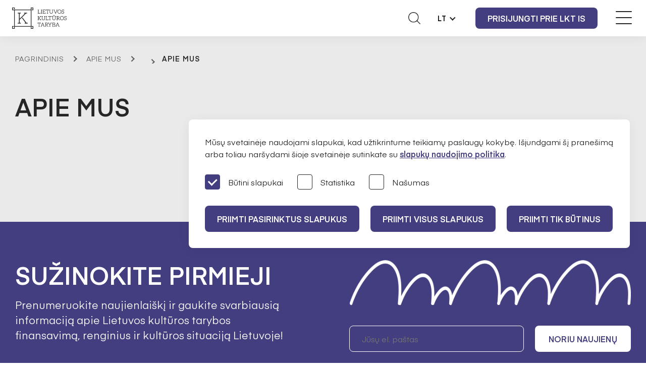

--- FILE ---
content_type: text/html
request_url: https://www.ltkt.lt/apie-ltkt/darbo-grupes/19
body_size: 4192
content:
<!DOCTYPE html>
<html lang="lt">
<head>
<script async src="https://www.googletagmanager.com/gtag/js?id=G-CJQ6G03ML8"></script>
<script>
  window.dataLayer = window.dataLayer || [];
  function gtag(){dataLayer.push(arguments);}
  gtag('js', new Date());

  gtag('config', 'G-CJQ6G03ML8');
</script><script>
window.dataLayer = window.dataLayer || [];
function gtag(){ dataLayer.push(arguments); }

if (localStorage.getItem('consentMode') === null) {
  gtag('consent', 'default', {
    'ad_storage': 'denied',
    'analytics_storage': 'denied',
    'functionality_storage': 'denied',
    'security_storage': 'granted',
    'ad_user_data': 'denied',
    'ad_personalization': 'denied',
    'wait_for_update': 500
  });
} else {
  try {
    const savedConsent = JSON.parse(localStorage.getItem('consentMode'));
    gtag('consent', 'default', savedConsent);
  } catch (e) {
    gtag('consent', 'default', {
      'ad_storage': 'denied',
      'analytics_storage': 'denied',
      'functionality_storage': 'denied',
      'security_storage': 'granted',
      'ad_user_data': 'denied',
      'ad_personalization': 'denied',
      'wait_for_update': 500
    });
  }
}
</script>
<base href="https://www.ltkt.lt">
<meta charset="UTF-8">
<title>Lietuvos kultūros taryba</title>
<meta name="Description" content="" />
<link rel="shortcut icon" href="images/favicon.png" />
<link rel="apple-touch-icon" href="images/ltkt_72x72.png" />
<link rel="apple-touch-icon" sizes="76x76" href="images/ltkt_76x76.png" />
<link rel="apple-touch-icon" sizes="120x120" href="images/ltkt_120x120.png" />
<link rel="apple-touch-icon" sizes="152x152" href="images/ltkt_152x152.png" />
<meta name="viewport" content="width=device-width, initial-scale=1.0">
<meta name="format-detection" content="telephone=no">
<meta property="og:image" content="https://www.ltkt.lt/foto/lietuvos-kulturos-taryba-3cd3.jpg" />
<script src="js/jquery-3.7.1.min.js"></script>
<link href="select2.min.css" rel="stylesheet" />
<script src="js/select2.min.js"></script>
<link rel="stylesheet" href="jquery.fancybox.min.css" />
<link href="readabler/css/readabler.css?v=1" rel="stylesheet">
<link type="text/css" rel="stylesheet" href="style.css?v=25">
<link type="text/css" rel="stylesheet" href="mob.css?v=25">
</head>
<body  >
<header class="page_header">
<button class="navbar-toggle" aria-label="Meniu perjungimas"><span></span><span></span><span></span></button>
<a title="Lietuvos kultūros taryba" class="logo" href="/"><img alt="Lietuvos kultūros taryba logo" src="images/logo.svg"></a>
<nav id="top_nav">
<ul>
<li class="on"><a href="apie-ltkt">Apie mus</a><span></span><div class="top_nav_popup"><div><ul><li><a href="apie-ltkt/misija-vizija-prioritetai">Misija, vizija, prioritetai</a></li><li><a href="apie-ltkt/tarybu-nariai">Valdymas</a></li><li><a href="apie-ltkt/struktura">Struktūra</a></li><li><a href="apie-ltkt/pirmininkes-darbotvarke">Pirmininkės darbotvarkė</a></li><li><a href="apie-ltkt/ekspertai">Ekspertai</a></li><li><a href="apie-ltkt/regionines-kulturos-tarybos">Regioninės kultūros tarybos</a></li><li><a href="apie-ltkt/istorija">Istorija</a></li></ul></div></div></li><li><a href="pareiskejams">Pareiškėjams</a><span></span><div class="top_nav_popup"><div><ul><li class="tnp_top"><a href="organizacijoms">Organizacijoms</a><span></span></li><li><a href="organizacijoms/konkursai">Konkursai</a></li><li><a href="organizacijoms/gaires">Gairės</a></li><li><a href="organizacijoms/finansuoti-projektai">Finansuoti projektai</a></li><li><a href="organizacijoms/finansavimo-statistika">Finansavimo statistika</a></li><li><a href="organizacijoms/kalendorius">Kalendorius</a></li></ul><ul><li class="tnp_top"><a href="kurejams">Kūrėjams</a><span></span></li><li><a href="kurejams/konkursai">Konkursai</a></li><li><a href="kurejams/tvarkos-aprasas">Tvarkos aprašas</a></li><li><a href="kurejams/skirtos-stipendijos">Skirtos stipendijos</a></li><li><a href="kurejams/finansavimo-statistika">Finansavimo statistika</a></li><li><a href="kurejams/kalendorius">Kalendorius</a></li></ul><ul><li class="tnp_top"><a href="tolygi-kulturine-raida">Tolygi kultūrinė raida</a><span></span></li><li><a href="tolygi-kulturine-raida/konkursai">Konkursai</a></li><li><a href="tolygi-kulturine-raida/gaires">Gairės</a></li><li><a href="tolygi-kulturine-raida/tvarkos-aprasas">Tvarkos aprašas</a></li><li><a href="/apie-ltkt/regionines-kulturos-tarybos">Regioninės kultūros tarybos</a></li><li><a href="tolygi-kulturine-raida/finansuoti-projektai">Finansuoti projektai</a></li><li><a href="tolygi-kulturine-raida/finansavimo-statistika">Finansavimo statistika</a></li><li><a href="tolygi-kulturine-raida/kalendorius">Kalendorius</a></li></ul><ul><li class="tnp_top"><a href="dizaino-sparnai">Dizaino sparnai</a><span></span></li><li><a href="dizaino-sparnai/apie-projekta">Apie projektą</a></li><li><a href="dizaino-sparnai/atrinktos-imones-ir-dizaineriai">Atrinktos įmonės ir dizaineriai</a></li><li><a href="dizaino-sparnai/es-projektas">ES projektas</a></li></ul><ul><li class="tnp_top"><a href="duk">D.U.K.</a><span></span></li><li><a href="duk/bendrieji-klausimai">Bendrieji klausimai</a></li><li><a href="duk/organizacijoms">Organizacijoms</a></li><li><a href="duk/kurejams">Kūrėjams</a></li><li><a href="duk/tolygi-kulturine-raida">Tolygi kultūrinė raida</a></li><li><a href="duk/dizaino-sparnai">Dizaino sparnai</a></li></ul></div></div></li><li><a href="naujienos">Naujienos</a><span></span><div class="top_nav_popup"><div><ul><li><a href="naujienos/pranesimai">Pranešimai</a></li><li><a href="naujienos/organizacijoms">Organizacijoms</a></li><li><a href="naujienos/kurejams">Kūrėjams</a></li><li><a href="naujienos/tolygi-kulturine-raida">Tolygi kultūrinė raida</a></li><li><a href="naujienos/dizaino-sparnai">Dizaino sparnai</a></li></ul></div></div></li><li><a href="tyrimai-ir-statistika">Tyrimai ir statistika</a><span></span><div class="top_nav_popup"><div><ul><li class="tnp_top"><a href="tyrimai-ir-statistika/kulturos-tyrimai">Kultūros tyrimai</a></li></ul><ul><li class="tnp_top"><a href="tyrimai-ir-statistika/kulturos-statistika">Kultūros statistika</a></li></ul><ul><li class="tnp_top"><a href="tyrimai-ir-statistika/sams-projektas">SAMS projektas</a><span></span></li><li><a href="tyrimai-ir-statistika/sams-projektas/galimybiu-studija">Galimybių studija</a></li><li><a href="tyrimai-ir-statistika/sams-projektas/sukurimo-studija">Sukūrimo studija</a></li><li><a href="tyrimai-ir-statistika/sams-projektas/sriciu-apzvalgos">Sričių apžvalgos</a></li></ul></div></div></li><li><a href="struktura-ir-kontaktine-informacija">Kontaktai</a><span></span><div class="top_nav_popup"><div><ul><li><a href="struktura-ir-kontaktine-informacija/bendrieji-kontaktai">Bendrieji kontaktai</a></li><li><a href="struktura-ir-kontaktine-informacija/darbuotojai">Darbuotojai</a></li></ul></div></div></li></ul>
</nav>
<div class="right">
<button class="search-btn" id="search_btn" tabindex="0" aria-expanded="false" aria-controls="search_container" aria-label="Atidaryti paieškos laukelį"></button>
<a class="button-disabled" title="Informacija gestų kalba" href="/informacija-gestu-kalba"></a>
<div id="lang"><span role="button" tabindex="0">LT</span><ul><li><a href="/en/">EN</a></li></ul></div>
<a href="/lkt-is" class="button">Prisijungti prie LKT IS</a></div>
<div id="search_container" role="search" aria-labelledby="search_btn">
<form action="/">
<input type="hidden" name="psl" value="paieska">
<label><span class="invi">Paieška svetainėje</span>
<input type="text" id="search" name="key" placeholder="Paieška" required></label>
<button type="submit"><span class="invi">Ieškoti</span></button>
</label>
</form>
</div>
</header><style>.tableauPlaceholder { width:100% !important; } .tableauPlaceholder iframe { width:100% !important; }</style><section id="main" class="with_pagemap"><div class="cnt">
<div class="pagemap">
<ul>
<li><a href="/">Pagrindinis</a></li>
<li><a href="apie-ltkt">Apie mus</a></li><li><a href="apie-ltkt/darbo-grupes"></a></li><li>Apie mus</li></ul>
</div><div class="text">
<h1>Apie mus</h1></div>
</div>
</div></section><section id="nl"><div class="cnt">
<div class="nl_left">
<h2>Sužinokite pirmieji</h2><p>Prenumeruokite naujienlaiškį ir gaukite svarbiausią informaciją apie Lietuvos kultūros tarybos finansavimą, renginius ir kultūros situaciją Lietuvoje!</p></div>
<div class="nl_right">
<img src="images/nl-icon.png" alt="">
<label><input type="email" name="nlemail" placeholder="Jūsų el. paštas"><span tabindex="0" id="nl_prenum_button" class="button_w">Noriu naujienų</span></label>
<div class="cl"></div>
<label class="checkbox_w"><input tabindex="0" type="checkbox" name="nlterms"><span></span>Sutinku gauti naujienlaiškį. Daugiau informacijos apie <a href='privatumo-politika'>Lietuvos kultūros tarybos privatumo politiką</a></label>
</div>
</div></section>
<footer><div class="cnt">
<div class="footer_nav">
<div class="footer_nav_item"><h3>Organizacijoms</h3><ul><li><a href="organizacijoms/konkursai">Konkursai</a></li><li><a href="organizacijoms/gaires">Gairės</a></li><li><a href="organizacijoms/finansuoti-projektai">Finansuoti projektai</a></li><li><a href="organizacijoms/finansavimo-statistika">Finansavimo statistika</a></li><li><a href="organizacijoms/kalendorius">Kalendorius</a></li></ul></div><div class="footer_nav_item"><h3>Kūrėjams</h3><ul><li><a href="kurejams/konkursai">Konkursai</a></li><li><a href="kurejams/tvarkos-aprasas">Tvarkos aprašas</a></li><li><a href="kurejams/skirtos-stipendijos">Skirtos stipendijos</a></li><li><a href="kurejams/finansavimo-statistika">Finansavimo statistika</a></li><li><a href="kurejams/kalendorius">Kalendorius</a></li></ul></div><div class="footer_nav_item"><h3>Tolygi kultūrinė raida</h3><ul><li><a href="tolygi-kulturine-raida/konkursai">Konkursai</a></li><li><a href="tolygi-kulturine-raida/gaires">Gairės</a></li><li><a href="tolygi-kulturine-raida/tvarkos-aprasas">Tvarkos aprašas</a></li><li><a href="tolygi-kulturine-raida/finansuoti-projektai">Finansuoti projektai</a></li><li><a href="tolygi-kulturine-raida/finansavimo-statistika">Finansavimo statistika</a></li><li><a href="tolygi-kulturine-raida/kalendorius">Kalendorius</a></li></ul></div><div class="footer_nav_item"><h3>Dizaino sparnai</h3><ul><li><a href="dizaino-sparnai/apie-projekta">Apie projektą</a></li><li><a href="dizaino-sparnai/atrinktos-imones-ir-dizaineriai">Atrinktos įmonės ir dizaineriai</a></li><li><a href="dizaino-sparnai/es-projektas">ES projektas</a></li></ul></div><div class="footer_nav_item"><h3>DUK</h3><ul><li><a href="duk/bendrieji-klausimai">Bendrieji klausimai</a></li><li><a href="duk/organizacijoms">Organizacijoms</a></li><li><a href="duk/kurejams">Kūrėjams</a></li><li><a href="duk/tolygi-kulturine-raida">Tolygi kultūrinė raida</a></li><li><a href="duk/dizaino-sparnai">Dizaino sparnai</a></li></ul></div></div><div class="footer_nav"><div class="footer_nav_item"><h3>Naujienos</h3><ul><li><a href="naujienos/pranesimai">Pranešimai</a></li><li><a href="naujienos/organizacijoms">Organizacijoms</a></li><li><a href="naujienos/kurejams">Kūrėjams</a></li><li><a href="naujienos/tolygi-kulturine-raida">Tolygi kultūrinė raida</a></li><li><a href="naujienos/dizaino-sparnai">Dizaino sparnai</a></li></ul></div><div class="footer_nav_item"><h3>Informacinė sistema</h3><ul><li><a href="lkt-is">Prisijungti prie LKT IS</a></li></ul></div><div class="footer_nav_item"><h3>Apie mus</h3><ul><li><a href="apie-ltkt/misija-vizija-prioritetai">Misija, vizija, prioritetai</a></li><li><a href="apie-ltkt/tarybu-nariai">Valdymas</a></li><li><a href="apie-ltkt/struktura">Struktūra</a></li><li><a href="apie-ltkt/pirmininkes-darbotvarke">Pirmininkės darbotvarkė</a></li><li><a href="apie-ltkt/ekspertai">Ekspertai</a></li><li><a href="apie-ltkt/regionines-kulturos-tarybos">Regioninės kultūros tarybos</a></li><li><a href="apie-ltkt/istorija">Istorija</a></li></ul></div><div class="footer_nav_item"><h3>Struktūra ir kontaktai</h3><ul><li><a href="struktura-ir-kontaktine-informacija/bendrieji-kontaktai">Bendrieji kontaktai</a></li><li><a href="struktura-ir-kontaktine-informacija/darbuotojai">Darbuotojai</a></li></ul></div><div class="footer_nav_item"><h3>Tyrimai ir statistika</h3><ul><li><a href="tyrimai-ir-statistika/kulturos-tyrimai">Kultūros tyrimai</a></li><li><a href="tyrimai-ir-statistika/kulturos-statistika">Kultūros statistika</a></li><li><a href="tyrimai-ir-statistika/sams-projektas">SAMS projektas</a></li></ul></div><div class="footer_nav_item"><h3>Institucijos informacija</h3><ul><li><a href="administracine-informacija">Administracinė informacija</a></li><li><a href="asmens-duomenu-apsauga">Asmens duomenų apsauga</a></li><li><a href="konsultacijos-su-visuomene">Konsultacijos su visuomene</a></li><li><a href="korupcijos-prevencija">Korupcijos prevencija</a></li><li><a href="praneseju-apsauga">Pranešėjų apsauga</a></li><li><a href="veiklos-sritys">Veiklos sritys</a></li><li><a href="teisine-informacija">Teisinė informacija</a></li><li><a href="paslaugos">Paslaugos</a></li><li><a href="prieinamumo-paraiska">Prieinamumo paraiška</a></li><li><a href="nuorodos">Nuorodos</a></li></ul></div></div>
<div id="footer_contacts">
<p>Lietuvos kultūros taryba</p><p>Naugarduko g. 10, 01309 Vilnius</p><p>Tel. <a href="tel:0037061821460">+370 618 21460</a></p><p>El. p. <a href="mailto:info@ltkt.lt">info@ltkt.lt</a></p><p>Kodas 302951857</p><p>Biudžetinė įstaiga</p><p>Duomenys kaupiami ir saugomi Juridinių asmenų registre</p>
</div>
<div id="copyright">

<p><a href="nuorodu-medis">Svetainės medis</a></p>
<p>Dizainas: <a target=_blank href="https://godspeed.lt">Godspeed</a></p><p>Sprendimas: <a title="Programavimo darbai" target=_blank href="https://www.infoface.lt">InfoFace</a></p>
</div>
</div></footer><input type="hidden" id="kalba" value="lt">
<script>
$(document).ready(function() {
$('#duk_select').select2();
});
</script>
<script src="js/autocomplete.js"></script>
<script src="js/jquery.fancybox.min.js"></script><script src="js/main.js?v=8"></script>
<div style="display:none;" id="gdpr_full_content">
<div class="gdpr_blur"></div>
<div class="gdpr_popup">
<div id="cookie-consent-banner" style="display:block;" class="cookie-consent-banner">
<p>Mūsų svetainėje naudojami slapukai, kad užtikrintume teikiamų paslaugų kokybę. Išjundgami šį pranešimą arba toliau naršydami šioje svetainėje sutinkate su <a href="privatumo-politika">slapukų naudojimo politika</a>.</p>
    <div class="cookie-consent-options">
      <label class="checkbox"><input id="consent-necessary" type="checkbox" value="Necessary" checked disabled><span></span>Būtini slapukai</label>
      <label class="checkbox"><input id="consent-analytics" type="checkbox" value="Analytics"><span></span>Statistika</label>
      <label class="checkbox"><input id="consent-preferences" type="checkbox" value="Preferences"><span></span>Našumas</label>
    </div>
<button id="btn-accept-some" class="button cookie-consent-button btn-outline">PRIIMTI PASIRINKTUS SLAPUKUS</button><button id="btn-accept-all" class="button cookie-consent-button btn-success">PRIIMTI VISUS SLAPUKUS</button><button id="btn-reject-all" class="button cookie-consent-button btn-grayscale">Priimti tik būtinus</button>
</div>
</div>
</div>
<script>
 document.addEventListener('DOMContentLoaded', function () {
  function hideBanner() {
    const banner = document.getElementById('gdpr_full_content');
    if (banner) banner.style.display = 'none';
  }

  function showBanner() {
    const banner = document.getElementById('gdpr_full_content');
    if (banner) banner.style.display = 'block';
  }

  function setConsent(consent) {
    const consentMode = {
      functionality_storage: consent.necessary ? 'granted' : 'denied',
      security_storage: consent.necessary ? 'granted' : 'denied',
      ad_storage: consent.marketing ? 'granted' : 'denied',
      analytics_storage: consent.analytics ? 'granted' : 'denied',
      personalization_storage: consent.preferences ? 'granted' : 'denied',
    };
    gtag('consent', 'update', consentMode);
    localStorage.setItem('consentMode', JSON.stringify(consentMode));
  }

  if (localStorage.getItem('consentMode') === null) {
    const acceptAllBtn = document.getElementById('btn-accept-all');
    const acceptSomeBtn = document.getElementById('btn-accept-some');
    const rejectAllBtn = document.getElementById('btn-reject-all');

    if (acceptAllBtn) {
      acceptAllBtn.addEventListener('click', function () {
        setConsent({
          necessary: true,
          analytics: true,
          preferences: true,
          marketing: true
        });
        hideBanner();
      });
    }

    if (acceptSomeBtn) {
      acceptSomeBtn.addEventListener('click', function () {
        setConsent({
          necessary: true,
          analytics: document.getElementById('consent-analytics')?.checked || false,
          preferences: document.getElementById('consent-preferences')?.checked || false,
          marketing: document.getElementById('consent-marketing')?.checked || false
        });
        hideBanner();
      });
    }

    if (rejectAllBtn) {
      rejectAllBtn.addEventListener('click', function () {
        setConsent({
          necessary: false,
          analytics: false,
          preferences: false,
          marketing: false
        });
        hideBanner();
      });
    }

    showBanner();
  }
});

  
</script><script src="readabler/js/readabler.js?v=6"></script>
<script>
window.addEventListener('DOMContentLoaded', () => {
	try {
		new Readabler( {
			path: '/readabler/',
			accessibilityStatementLink: '/readabler/accessibility-statement.html',
		} );
	} catch (e) {
		console.warn( e );
	}
});
</script>
</body>
</html>

--- FILE ---
content_type: application/javascript
request_url: https://www.ltkt.lt/js/main.js?v=8
body_size: 2197
content:
document.getElementById('search_btn').addEventListener('click', function () {
    const content = document.getElementById('search_container');
    const isExpanded = this.getAttribute('aria-expanded') === 'true';

    this.setAttribute('aria-expanded', !isExpanded);

    content.style.display = isExpanded ? 'none' : 'block';
});

$(document).on('click','.apskr_title', function() {
$(this).next().slideToggle();
$(this).toggleClass('on');
});

$(document).on('change','#duk_select',function() {
var value = $(this).val();
if (value > 0) {
var kalba = $('#kalba').val();
$.ajax({
url: 'home_page/duk.php?lang='+kalba+'&sid='+value,
type: 'GET',
cache: false,
success: function(data) {
var dt = data.split('||');
$('.duk_list').html(dt[0]);
$('#duk_ref_button').attr('href',dt[1]);
}
});
}
});

$(document).on('change','.duk_search #duk_select',function() {
var value = $(this).val();
var kalba = $('#kalba').val();
if (kalba == 'en') {
window.location.href = 'en/faq/'+value;
} else {
window.location.href = 'duk/'+value;
}
});

function makeData(fa) {
    let data = fa.split("-");

    let metai = data[0];
    let men = data[1];
    let diena = parseInt(data[2], 10);

    let menMap = {
        '01': 'sausio',
        '02': 'vasario',
        '03': 'kovo',
        '04': 'balandžio',
        '05': 'gegužės',
        '06': 'birželio',
        '07': 'liepos',
        '08': 'rugpjūčio',
        '09': 'rugsėjo',
        '10': 'spalio',
        '11': 'lapkričio',
        '12': 'gruodžio'
    };

    let naujaData = `${metai} m. ${menMap[men]} ${diena} d.`;
    return naujaData;
}


$(document).on('click keydown','#lang > span',function(e) {
  if (e.type === 'click' || e.key === 'Enter' || e.key === ' ') {
    $(this).next('ul').slideToggle('fast');
    e.preventDefault();
  }
});

$(document).on('click','.dis_popup_button',function() {
if ($('.disabled_navigation').is(':visible')) {
$('.disabled_navigation').fadeOut(300);
} else {
$('.disabled_navigation').fadeIn(300);
}
});

/*
$(document).on('click','.dis_popup_button',function() {
$.ajax({
	url : "turn_on_dis.php",
	type: "GET",
	cache: false,
	success:function(data) {
	if (data == '1') {
	$('body').addClass('dis');
	} else {
	$('body').removeClass('dis');
	}
	}
});
});
*/

$(document).on('click','.dis_popup_button',function() {
$.ajax({
	url : "turn_on_dis.php",
	type: "GET",
	cache: false,
	success:function(data)   {
	if (data == '1') {
	$('body').addClass('dis');
	} else {
	$('body').removeClass('dis');
	}
	}
});
});

$(document).on('click','.dis_nbutton',function() {
var v = $(this).attr('id');
$.ajax({
	url : "turn_on_dis.php?type=size&v="+v,
	type: "GET",
	cache: false,
	success:function(data) {
	$('body').removeClass('ns1');
	$('body').removeClass('ns2');
	$('body').removeClass('ns3');
	$('.dis_nbutton').removeClass('on');
	$('#'+v).addClass('on');
	$('body').addClass(v);
	}
});
});

$(document).scroll(function() {
	var y = $(this).scrollTop();
	if (y > 116) {
		$('body').addClass('fix');
	} else {
		$('body').removeClass('fix');
	}
});

$(document).on('click','#top_nav > ul > li > a + span',function() {
$(this).next('div').slideToggle('fast');
$(this).toggleClass('sw');
if ($(this).next('div').find('.tnp_top').length > 0) {
} else { $(this).next('div').find('li').slideToggle('fast'); }
});

$(document).on('click','#top_nav > ul > li > a + span + div > div > ul > li.tnp_top > span',function() {
$(this).parent('li').parent('ul').find('li:nth-child(n+2)').slideToggle('fast');
$(this).toggleClass('sw');
});

$(document).on('click','.navbar-toggle',function() {
$(this).toggleClass('on');
$('#top_nav').slideToggle('fast');
if ($('header.page_header .button').is(':visible')) {
$('header.page_header .button').fadeOut('fast');
} else {
$('header.page_header .button').fadeIn('fast');
}

});

$(document).ready(function() {
$('.mini_nav_select select').select2();
});

function rtrim(str, charToRemove) {
    const regex = new RegExp(charToRemove + '+$');
    return str.replace(regex, '');
}

$(document).on('change','.mini_nav_select select',function() {
var url = $(this).val();
window.location.href = url;
});

$(document).on('click','#show_pa_stats',function() {
$(this).hide();
$('.pa_stats .pa_stat_item:nth-child(n+2)').fadeIn('fast');
});

function toggleFooterNavTabindex() {
  var ww = $(window).width();
  if (ww < 760) {
    $('.footer_nav h3').attr('tabindex', '0').attr('role', 'button');
  } else {
    $('.footer_nav h3').removeAttr('tabindex').removeAttr('role');
  }
}


$(document).ready(toggleFooterNavTabindex);

$(window).on('resize', toggleFooterNavTabindex);

$(document).on('click keydown', '.footer_nav h3', function(e) {
  var ww = $(window).width();
  if (ww < 760) {
    if (e.type === 'click' || e.key === 'Enter' || e.key === ' ') {
      e.preventDefault();
      $(this).toggleClass('on');
      $(this).next('ul').slideToggle('fast');
    }
  }
});


function IsEmail(email) {
  var regex = /^([a-zA-Z0-9_.+-])+\@(([a-zA-Z0-9-])+\.)+([a-zA-Z0-9]{2,4})+$/;
  return regex.test(email);
}

$(document).on('click','#nl_prenum_button',function() {
var ema = $("input[name=nlemail]").val();
var kalba = $('#lang > span').text();

if(IsEmail(ema)) {
if ($('input[name=nlterms]').is(':checked')) {
$.ajax({
	cache: false,
	crossDomain: true,
	url: "prenum_it.php?v="+ema,
    type: "GET",            
    dataType: "html",
	cache: false,
	success: function(data) {
	if (kalba == 'EN') {
	$(".nl_right").html('<img src="images/nl-icon.png" alt=""><h2 style="text-transform: none; color: var(--white); font-size: 30px; font-weight: 600; line-height: 36px;margin-bottom:10px;">You have successfully subscribed to the Lithuanian Council for Culture newsletter!</h2>');
	} else {
	$(".nl_right").html('<img src="images/nl-icon.png" alt=""><h2 style="text-transform: none; color: var(--white); font-size: 30px; font-weight: 600; line-height: 36px;margin-bottom:10px;">Sėkmingai užsiprenumeravote Lietuvos kultūros tarybos naujienlaiškį!</h2>');
	}
	}
});
} else {
if (kalba == 'EN') {
alert('Please indicate that you agree to receive the newsletter.');
} else {
alert('Prašome pažymėti jog sutinkate gauti naujienlaiškį.');
}
}
} else {
if (kalba == 'EN') {
alert('Please provide a valid email address');
} else {
alert('Prašome nurodyti teisingą el. pašto adresą');
}
}

});

document.addEventListener("DOMContentLoaded", function () {
  const table = document.querySelector(".maxtw");
  if (!table) return;

  const headers = Array.from(table.querySelectorAll("thead th"));

  table.querySelectorAll("tbody tr").forEach((row) => {
    Array.from(row.children).forEach((cell, index) => {
      if (!cell.hasAttribute("colspan") && !cell.hasAttribute("rowspan")) {
        const headerText = headers[index]?.innerText.trim() || "";
        if (headerText) {
          cell.setAttribute("data-th", headerText);
        } else {
          cell.setAttribute("data-th", "");
        }
      }
    });
  });
});

--- FILE ---
content_type: image/svg+xml
request_url: https://www.ltkt.lt/images/logo.svg
body_size: 11903
content:
<svg width="154" height="60" viewBox="0 0 154 60" fill="none" xmlns="http://www.w3.org/2000/svg">
<g clip-path="url(#clip0_1612_6880)">
<path d="M80.0114 14.815H79.4481C79.3585 14.815 79.2369 14.8342 79.1281 14.9173C79.0193 15.0004 78.9425 15.1475 78.9297 15.3585L78.9169 15.48C78.9105 15.5439 78.8977 15.6526 78.8849 15.7997C78.8721 15.902 78.8657 16.0362 78.8593 16.1769H74.7119V6.93139C74.8271 6.93139 74.9359 6.92499 75.0383 6.9186C75.1919 6.9186 75.3007 6.9122 75.3775 6.90581H75.5247C75.7103 6.89942 75.8447 6.82908 75.9215 6.72678C75.9983 6.63087 76.0111 6.52218 76.0111 6.44545V5.95312H72.2605V6.44545C72.2605 6.52218 72.2733 6.63087 72.3501 6.72678C72.4269 6.82269 72.5549 6.89302 72.7469 6.90581H72.8941C72.9709 6.90581 73.0797 6.90581 73.2334 6.9186C73.3358 6.9186 73.4446 6.92499 73.5598 6.93139V16.2408C73.4446 16.2408 73.3358 16.2472 73.2334 16.2536L72.8941 16.2664C72.8173 16.2664 72.7661 16.2664 72.7469 16.2664C72.5613 16.2728 72.4269 16.3432 72.3501 16.4455C72.2733 16.5414 72.2605 16.6501 72.2605 16.7268V17.2191H80.0178V14.815H80.0114Z" fill="#262626"/>
<path d="M84.9973 16.7268C84.9973 16.6501 84.9845 16.5414 84.9077 16.4455C84.8309 16.3495 84.7029 16.2792 84.5109 16.2664C84.5109 16.2664 84.4405 16.2664 84.3637 16.2664L84.018 16.2536C83.9156 16.2536 83.8068 16.2472 83.6916 16.2408V6.93139L84.3957 6.90581H84.5045C84.6901 6.89942 84.8245 6.82908 84.9013 6.72678C84.9781 6.63087 84.9909 6.52218 84.9909 6.44545V5.95312H81.2275V6.44545C81.2275 6.52218 81.2403 6.63087 81.3171 6.72678C81.3875 6.82269 81.5219 6.89302 81.7075 6.90581H81.8163L82.3091 6.9186C82.3795 6.9186 82.4499 6.9186 82.5268 6.92499V16.2345C82.4115 16.2345 82.3027 16.2408 82.2003 16.2472L81.8611 16.26C81.7843 16.26 81.7331 16.26 81.7075 16.26C81.5219 16.2664 81.3875 16.3368 81.3107 16.4391C81.2339 16.535 81.2211 16.6437 81.2211 16.7204V17.2127H84.9845V16.7204L84.9973 16.7268Z" fill="#262626"/>
<path d="M94.3163 14.5912H93.7531C93.6635 14.5912 93.5419 14.6104 93.4331 14.6935C93.3243 14.7767 93.2411 14.9301 93.2347 15.1411L93.1835 16.1897H88.5752V12.0209H92.9146V11.0107H88.5752V6.97614H93.1835L93.2347 8.03113C93.2411 8.24852 93.3243 8.39558 93.4331 8.4787C93.5419 8.56182 93.6635 8.581 93.7531 8.581H94.3163V5.95312H86.111V6.44545C86.111 6.52218 86.1238 6.63087 86.2006 6.72678C86.271 6.82269 86.4054 6.89302 86.591 6.90581H86.6999L87.1863 6.9186C87.2567 6.9186 87.3271 6.9186 87.4039 6.92499V16.2345C87.2887 16.2345 87.1799 16.2408 87.0775 16.2472L86.7383 16.26C86.6615 16.26 86.6102 16.26 86.591 16.26C86.4054 16.2664 86.271 16.3368 86.1942 16.4391C86.1174 16.535 86.1046 16.6437 86.1046 16.7204V17.2127H94.3099V14.5848L94.3163 14.5912Z" fill="#262626"/>
<path d="M96.2749 8.48403C96.3837 8.40091 96.4669 8.25385 96.4733 8.03645C96.4733 7.97891 96.4797 7.82546 96.4925 7.58249L96.5245 7.00065H99.3534V16.2462C99.2382 16.2462 99.1294 16.2526 99.027 16.259L98.6878 16.2717C98.611 16.2717 98.5598 16.2717 98.5406 16.2717C98.355 16.2781 98.2206 16.3485 98.1438 16.4508C98.067 16.5467 98.0542 16.6554 98.0542 16.7321V17.2244H101.805V16.7321C101.805 16.6554 101.792 16.5467 101.715 16.4508C101.645 16.3549 101.51 16.2845 101.318 16.2717C101.293 16.2717 101.242 16.2717 101.171 16.2717L100.826 16.259C100.73 16.259 100.614 16.2526 100.506 16.2462V7.00065H103.315C103.347 7.65282 103.367 8.01088 103.367 8.04285C103.373 8.26024 103.456 8.4073 103.565 8.49042C103.674 8.57354 103.795 8.59272 103.885 8.59272H104.448V5.96484H95.3916V8.59272H95.9548C96.038 8.59272 96.1661 8.57354 96.2749 8.49042V8.48403Z" fill="#262626"/>
<path d="M114.522 14.6218C114.721 14.0847 114.817 13.4965 114.817 12.8763V6.92997L115.143 6.91718C115.297 6.91718 115.406 6.91079 115.482 6.90439C115.559 6.90439 115.61 6.90439 115.63 6.90439C115.815 6.898 115.95 6.82767 116.026 6.72536C116.103 6.62946 116.116 6.52076 116.116 6.44403V5.95171H112.173V6.44403C112.173 6.52076 112.186 6.62946 112.263 6.72536C112.333 6.82127 112.468 6.8916 112.653 6.90439C112.653 6.90439 112.743 6.90439 112.852 6.90439C112.961 6.90439 113.108 6.90439 113.287 6.91718C113.409 6.91718 113.537 6.92357 113.658 6.92997V12.8763C113.658 13.3686 113.588 13.8226 113.441 14.2382C113.293 14.6538 113.089 15.0182 112.82 15.3187C112.551 15.6192 112.218 15.8622 111.834 16.0284C111.45 16.2011 111.002 16.2842 110.503 16.2842C110.004 16.2842 109.556 16.1947 109.172 16.022C108.781 15.8494 108.455 15.6064 108.186 15.3059C107.917 15.0054 107.712 14.641 107.565 14.2254C107.418 13.8098 107.348 13.3558 107.348 12.8635V6.92357C107.469 6.92357 107.597 6.91718 107.719 6.91079C107.904 6.91079 108.052 6.90439 108.154 6.898C108.263 6.898 108.327 6.898 108.352 6.898C108.538 6.8916 108.672 6.82127 108.743 6.71897C108.82 6.62306 108.832 6.51437 108.832 6.43764V5.94531H104.877V6.43764C104.877 6.51437 104.89 6.62306 104.967 6.71897C105.043 6.81488 105.171 6.88521 105.363 6.898H105.511C105.587 6.90439 105.703 6.90439 105.85 6.91079C105.952 6.91079 106.061 6.91718 106.176 6.92357V12.8699C106.176 13.4901 106.272 14.0719 106.471 14.6154C106.669 15.1525 106.957 15.6384 107.328 16.0412C107.7 16.444 108.16 16.7701 108.692 17.0003C109.223 17.2305 109.831 17.3456 110.49 17.3456C111.149 17.3456 111.751 17.2305 112.289 17.0003C112.82 16.7701 113.281 16.4504 113.652 16.0412C114.023 15.6384 114.318 15.1589 114.51 14.6154L114.522 14.6218Z" fill="#262626"/>
<path d="M117.627 6.90581L118.107 6.93139L122.312 17.104L122.331 17.1552L122.356 17.2191H123.304L127.554 6.93139C127.618 6.93139 127.675 6.93139 127.726 6.92499L128.034 6.90581C128.219 6.89942 128.354 6.82908 128.43 6.72678C128.507 6.63087 128.52 6.52218 128.52 6.44545V5.95312H125.224V6.44545C125.224 6.52218 125.237 6.63087 125.313 6.72678C125.39 6.82269 125.518 6.89302 125.71 6.90581H125.838C125.889 6.90581 125.973 6.90581 126.081 6.9122H126.133C126.19 6.9122 126.267 6.9122 126.331 6.9186L122.894 15.3073C122.875 15.3585 122.856 15.4224 122.836 15.48C122.817 15.4224 122.798 15.3649 122.779 15.3073L119.329 6.9186C119.399 6.9186 119.47 6.9186 119.527 6.9122H119.559C119.681 6.9122 119.771 6.90581 119.828 6.90581H119.956C120.142 6.89942 120.276 6.82908 120.353 6.72678C120.43 6.63087 120.443 6.52218 120.443 6.44545V5.95312H117.146V6.44545C117.146 6.52218 117.159 6.63087 117.236 6.72678C117.313 6.82269 117.441 6.89302 117.633 6.90581H117.627Z" fill="#262626"/>
<path d="M128.686 13.937C128.949 14.6403 129.32 15.2541 129.794 15.7528C130.267 16.2579 130.843 16.648 131.496 16.9229C132.155 17.1978 132.885 17.3321 133.672 17.3321C134.46 17.3321 135.202 17.1914 135.861 16.9229C136.521 16.648 137.09 16.2579 137.564 15.7528C138.037 15.2541 138.409 14.6403 138.665 13.937C138.921 13.2336 139.055 12.4408 139.055 11.584C139.055 10.7272 138.927 9.9408 138.665 9.23747C138.409 8.53415 138.037 7.92034 137.564 7.41522C137.09 6.91011 136.514 6.51369 135.861 6.24514C135.202 5.97021 134.466 5.83594 133.672 5.83594C132.879 5.83594 132.155 5.9766 131.496 6.25154C130.837 6.52647 130.267 6.92289 129.794 7.42161C129.32 7.92673 128.949 8.53415 128.686 9.23747C128.424 9.9408 128.296 10.7272 128.296 11.584C128.296 12.4408 128.43 13.24 128.686 13.937ZM129.787 9.59553C129.992 9.01369 130.28 8.52136 130.651 8.11855C131.023 7.71573 131.464 7.40883 131.976 7.19783C132.488 6.98683 133.058 6.87814 133.679 6.87814C134.3 6.87814 134.888 6.98683 135.407 7.19783C135.919 7.40883 136.361 7.72213 136.725 8.11855C137.084 8.51497 137.372 9.01369 137.577 9.59553C137.781 10.1774 137.884 10.8487 137.884 11.584C137.884 12.3193 137.781 12.9971 137.577 13.5725C137.372 14.148 137.084 14.6467 136.725 15.0431C136.361 15.4395 135.919 15.7464 135.407 15.9574C134.895 16.1684 134.312 16.2771 133.679 16.2771C133.045 16.2771 132.482 16.1684 131.976 15.9574C131.471 15.7464 131.023 15.4395 130.651 15.0431C130.28 14.6403 129.992 14.148 129.787 13.5725C129.583 12.9971 129.474 12.3257 129.474 11.584C129.474 10.8423 129.576 10.1774 129.781 9.59553H129.787Z" fill="#262626"/>
<path d="M146.089 11.8295C145.82 11.6121 145.513 11.4331 145.167 11.2924C144.835 11.1517 144.495 11.0302 144.143 10.9152C143.798 10.8001 143.465 10.6914 143.138 10.5763C142.825 10.4676 142.543 10.3269 142.3 10.1671C142.063 10.0136 141.871 9.8218 141.73 9.60441C141.596 9.39981 141.526 9.12487 141.526 8.79239C141.526 8.53664 141.577 8.28727 141.666 8.0571C141.762 7.82692 141.903 7.61592 142.089 7.44328C142.268 7.27065 142.505 7.12359 142.786 7.02129C143.062 6.91899 143.394 6.86144 143.766 6.86144C144.438 6.86144 145.059 6.97653 145.622 7.20032C145.66 7.99955 145.686 8.44073 145.686 8.52385C145.692 8.74124 145.775 8.8883 145.884 8.97142C145.993 9.05454 146.115 9.07372 146.204 9.07372H146.761V6.52896L146.652 6.47781C145.66 6.04942 144.687 5.83203 143.759 5.83203C143.234 5.83203 142.761 5.91515 142.345 6.08139C141.929 6.24763 141.577 6.47142 141.295 6.74635C141.007 7.02129 140.79 7.34738 140.642 7.70543C140.495 8.06349 140.418 8.44712 140.418 8.83075C140.418 9.32308 140.501 9.73868 140.674 10.084C140.841 10.4164 141.065 10.6978 141.346 10.9215C141.615 11.1389 141.929 11.3244 142.268 11.4586C142.594 11.5929 142.94 11.7144 143.292 11.8231C143.612 11.9254 143.939 12.0277 144.291 12.1556C144.604 12.2643 144.886 12.3985 145.123 12.5584C145.359 12.7118 145.545 12.8972 145.686 13.1274C145.82 13.3384 145.891 13.6262 145.891 13.9778C145.891 14.3103 145.833 14.6236 145.718 14.9049C145.603 15.1926 145.443 15.4356 145.225 15.6402C145.007 15.8512 144.745 16.0175 144.425 16.1389C144.111 16.2604 143.747 16.3244 143.337 16.3244C142.556 16.3244 141.89 16.1965 141.346 15.9599L141.321 15.3909C141.308 15.1415 141.302 14.9369 141.289 14.7707V14.6044L141.276 14.4893C141.27 14.2719 141.186 14.1249 141.078 14.0417C140.969 13.9586 140.847 13.9394 140.758 13.9394H140.201V16.6952L140.316 16.74C141.276 17.1428 142.294 17.3474 143.324 17.3474C143.894 17.3474 144.419 17.2579 144.873 17.0788C145.321 16.8998 145.718 16.6504 146.031 16.3308C146.345 16.0175 146.588 15.6402 146.755 15.2182C146.915 14.7962 147.004 14.3423 147.004 13.8627C147.004 13.396 146.921 12.9868 146.748 12.6543C146.582 12.3346 146.351 12.0533 146.076 11.8359L146.089 11.8295Z" fill="#262626"/>
<path d="M76.0047 35.1991C76.0047 35.1224 75.9919 35.0137 75.9151 34.9178C75.8383 34.8219 75.7103 34.7515 75.5183 34.7387L74.7055 34.7132V30.4421H75.2239C75.3327 30.4421 75.4287 30.4485 75.4991 30.4612L75.6655 30.506L75.7807 30.5827L75.9215 30.717L79.8514 34.7323C79.8514 34.7323 79.8002 34.7323 79.7746 34.7323H79.3265C79.2113 34.7323 79.1473 34.7387 79.1217 34.7387C78.9361 34.7451 78.8017 34.8155 78.7313 34.9178C78.6545 35.0137 78.6417 35.1224 78.6417 35.1991V35.6914H82.2835V35.1991C82.2835 35.1224 82.2707 35.0137 82.1939 34.9178C82.1171 34.8219 81.9891 34.7515 81.7971 34.7387L81.2787 34.7196L76.888 30.1415C76.7984 30.0328 76.7024 29.9433 76.6064 29.8666L76.6 29.8602C76.6768 29.7963 76.76 29.7259 76.856 29.6236L80.9842 25.3845C81.061 25.3845 81.1315 25.3845 81.2019 25.3781L81.4899 25.3653C81.6755 25.3589 81.8099 25.2886 81.8867 25.1863C81.9635 25.0904 81.9763 24.9817 81.9763 24.905V24.4126H78.4049V24.905C78.4049 24.9817 78.4177 25.0904 78.4945 25.1863C78.5713 25.2822 78.6993 25.3525 78.8913 25.3653L79.5698 25.3717L75.8319 29.208L75.6911 29.3295L75.5631 29.3999L75.4095 29.4382C75.3455 29.4382 75.2687 29.451 75.1791 29.451H74.7182V25.3845C74.8335 25.3845 74.9423 25.3781 75.0447 25.3717L75.3839 25.3589C75.4607 25.3589 75.5055 25.3589 75.5311 25.3589C75.7167 25.3525 75.8511 25.2822 75.9215 25.1799C75.9983 25.084 76.0111 24.9753 76.0111 24.8986V24.4062H72.2605V24.8986C72.2605 24.9753 72.2733 25.084 72.3501 25.1799C72.4269 25.2758 72.5549 25.3461 72.7469 25.3589C72.7469 25.3589 72.8237 25.3589 72.9005 25.3589L73.2398 25.3717C73.3422 25.3717 73.451 25.3781 73.5662 25.3845V34.7132C73.451 34.7132 73.3422 34.7196 73.2398 34.7259L72.7469 34.7387C72.5613 34.7451 72.4269 34.8155 72.3501 34.9178C72.2733 35.0137 72.2605 35.1224 72.2605 35.1991V35.6914H76.0111V35.1991H76.0047Z" fill="#262626"/>
<path d="M93.6506 25.3785C93.8362 25.3721 93.9706 25.3017 94.0474 25.1994C94.1242 25.1035 94.137 24.9948 94.137 24.9181V24.4258H90.188V24.9181C90.188 24.9948 90.2008 25.1035 90.2776 25.1994C90.3544 25.2953 90.4824 25.3657 90.6744 25.3785C90.6872 25.3785 90.7576 25.3785 90.8664 25.3785C90.9753 25.3785 91.1225 25.3785 91.3017 25.3913C91.4233 25.3913 91.5513 25.3976 91.6729 25.404V31.3503C91.6729 31.8363 91.6025 32.2902 91.4553 32.7122C91.3145 33.1278 91.1033 33.4923 90.8344 33.7928C90.5656 34.0933 90.2328 34.3363 89.8488 34.5025C89.4648 34.6751 89.0167 34.7583 88.5175 34.7583C88.0183 34.7583 87.5702 34.6687 87.1862 34.4961C86.7958 34.3235 86.4694 34.0805 86.2005 33.78C85.9317 33.4795 85.7269 33.115 85.5797 32.6994C85.4389 32.2838 85.3621 31.8235 85.3621 31.3375V25.404C85.4837 25.404 85.6117 25.3976 85.7333 25.3913C85.9189 25.3913 86.0597 25.3849 86.1686 25.3785C86.2774 25.3785 86.3414 25.3785 86.367 25.3785C86.5526 25.3721 86.687 25.3017 86.7638 25.1994C86.8406 25.1035 86.8534 24.9948 86.8534 24.9181V24.4258H82.8979V24.9181C82.8979 24.9948 82.9107 25.1035 82.9876 25.1994C83.0644 25.2953 83.1924 25.3657 83.3844 25.3785L83.8772 25.3913C83.9796 25.3913 84.0884 25.3976 84.2036 25.404V31.3503C84.2036 31.9705 84.306 32.5588 84.498 33.0959C84.6965 33.6393 84.9845 34.1189 85.3557 34.5217C85.7269 34.9245 86.1878 35.2506 86.719 35.4808C87.2502 35.7109 87.8583 35.826 88.5111 35.826C89.1639 35.826 89.7784 35.7109 90.3096 35.4808C90.8408 35.2506 91.3017 34.9309 91.6729 34.5217C92.0441 34.1189 92.3321 33.6393 92.5306 33.0959C92.729 32.5588 92.825 31.9705 92.825 31.3503V25.404C92.9402 25.404 93.049 25.3976 93.1514 25.3913L93.6442 25.3785H93.6506Z" fill="#262626"/>
<path d="M123.451 25.3785C123.636 25.3721 123.771 25.3017 123.841 25.1994C123.918 25.1035 123.931 24.9948 123.931 24.9181V24.4258H119.982V24.9181C119.982 24.9948 119.995 25.1035 120.071 25.1994C120.148 25.2953 120.276 25.3657 120.462 25.3785C120.481 25.3785 120.551 25.3785 120.654 25.3785C120.763 25.3785 120.91 25.3785 121.095 25.3913C121.217 25.3913 121.345 25.3976 121.467 25.404V31.3503C121.467 31.8427 121.39 32.2966 121.249 32.7122C121.108 33.1278 120.897 33.4923 120.628 33.7928C120.359 34.0933 120.027 34.3363 119.643 34.5025C119.259 34.6751 118.811 34.7583 118.311 34.7583C117.812 34.7583 117.364 34.6687 116.98 34.4961C116.59 34.3235 116.263 34.0805 115.994 33.78C115.726 33.4731 115.521 33.115 115.374 32.6994C115.226 32.2838 115.156 31.8299 115.156 31.3375V25.404C115.278 25.404 115.406 25.3976 115.527 25.3913C115.713 25.3913 115.854 25.3849 115.962 25.3785C116.078 25.3785 116.142 25.3785 116.161 25.3785C116.346 25.3721 116.481 25.3017 116.558 25.1994C116.634 25.1035 116.647 24.9948 116.647 24.9181V24.4258H112.692V24.9181C112.692 24.9948 112.705 25.1035 112.781 25.1994C112.858 25.2953 112.986 25.3657 113.178 25.3785L113.671 25.3913C113.773 25.3913 113.882 25.3976 113.997 25.404V31.3503C113.997 31.9705 114.1 32.5588 114.292 33.0959C114.49 33.6393 114.778 34.1189 115.15 34.5217C115.521 34.9245 115.982 35.2506 116.513 35.4808C117.044 35.7109 117.652 35.826 118.311 35.826C118.971 35.826 119.572 35.7109 120.103 35.4808C120.635 35.2506 121.095 34.9309 121.467 34.5217C121.838 34.1189 122.126 33.6393 122.324 33.0959C122.523 32.5588 122.619 31.9705 122.619 31.3503V25.404C122.734 25.404 122.843 25.3976 122.945 25.3913L123.438 25.3785H123.451Z" fill="#262626"/>
<path d="M102.662 33.2916H102.106C102.016 33.2916 101.894 33.3108 101.786 33.3939C101.677 33.477 101.6 33.6241 101.587 33.8351L101.574 33.9565C101.562 34.0269 101.555 34.1292 101.542 34.2762C101.536 34.3785 101.523 34.5128 101.517 34.6535H97.3629V25.408C97.4781 25.408 97.5869 25.4016 97.6893 25.3952L98.0285 25.3824C98.1053 25.3824 98.1565 25.3824 98.1757 25.3824C98.3613 25.376 98.4957 25.3056 98.5725 25.2033C98.6493 25.1074 98.6621 24.9987 98.6621 24.922V24.4297H94.9115V24.922C94.9115 24.9987 94.9243 25.1074 95.0011 25.2033C95.0779 25.2993 95.2059 25.3696 95.3979 25.3824L95.8908 25.3952C95.9932 25.3952 96.102 25.4016 96.2172 25.408V34.7174C96.102 34.7174 95.9932 34.7238 95.8908 34.7302L95.4043 34.743C95.2187 34.7494 95.0843 34.8197 95.0075 34.922C94.9307 35.0179 94.9179 35.1266 94.9179 35.2033V35.6957H102.675V33.2916H102.662Z" fill="#262626"/>
<path d="M110.279 26.5077C110.292 26.7251 110.369 26.8721 110.477 26.9553C110.586 27.0384 110.708 27.0576 110.797 27.0576H111.354V24.4297H102.298V27.0576H102.861C102.944 27.0576 103.072 27.0384 103.181 26.9553C103.29 26.8721 103.373 26.7251 103.379 26.5077L103.43 25.4655H106.259V34.711C106.144 34.711 106.035 34.7174 105.933 34.7238L105.594 34.7366C105.517 34.7366 105.472 34.7366 105.447 34.7366C105.261 34.743 105.127 34.8133 105.056 34.9156C104.979 35.0115 104.967 35.1202 104.967 35.197V35.6893H108.724V35.197C108.724 35.1202 108.711 35.0115 108.634 34.9156C108.564 34.8197 108.429 34.7494 108.244 34.743C108.244 34.743 108.167 34.743 108.096 34.743L107.751 34.7302C107.655 34.7302 107.54 34.7238 107.424 34.7174V25.4719H110.234C110.266 26.1368 110.285 26.4821 110.285 26.5141L110.279 26.5077Z" fill="#262626"/>
<path d="M115.681 23.039V23.1413H115.783H120.968V22.2781V22.1758H115.681V23.039Z" fill="#262626"/>
<path d="M134.376 34.7444H134.274L134.069 34.7316C134.005 34.7316 133.948 34.7316 133.884 34.7316L130.664 30.6843C130.664 30.6843 130.619 30.6332 130.594 30.6076C130.933 30.5436 131.259 30.4541 131.547 30.3326C131.944 30.16 132.29 29.9298 132.578 29.6613C132.866 29.3863 133.09 29.0603 133.237 28.6958C133.391 28.3314 133.468 27.9222 133.468 27.4874C133.468 26.5027 133.135 25.7227 132.463 25.2048C131.803 24.6869 130.811 24.4375 129.525 24.4375H125.397V24.9298C125.397 25.0066 125.409 25.1152 125.486 25.2112C125.563 25.3071 125.691 25.3774 125.877 25.3902C125.896 25.3902 125.947 25.3902 126.024 25.3902C126.094 25.3902 126.209 25.3902 126.363 25.403C126.465 25.403 126.574 25.4094 126.689 25.4158V34.7252C126.574 34.7252 126.465 34.7316 126.363 34.738L126.024 34.7508C125.947 34.7508 125.902 34.7508 125.877 34.7508C125.691 34.7572 125.557 34.8275 125.486 34.9298C125.409 35.0257 125.397 35.1344 125.397 35.2112V35.7035H129.147V35.2112C129.147 35.1344 129.134 35.0257 129.058 34.9298C128.987 34.8339 128.853 34.7636 128.667 34.7508C128.667 34.7508 128.59 34.7508 128.514 34.7508L128.174 34.738C128.078 34.738 127.963 34.7316 127.854 34.7252V30.7738H128.962C129.154 30.7738 129.288 30.793 129.346 30.825C129.416 30.8569 129.486 30.9145 129.563 31.0104L133.051 35.4285C133.122 35.5181 133.199 35.5884 133.288 35.6332C133.378 35.6779 133.48 35.6971 133.583 35.6971H134.863V35.2048C134.863 35.128 134.85 35.0193 134.773 34.9234C134.703 34.8275 134.568 34.7572 134.383 34.7444H134.376ZM129.422 29.8083H127.848V25.4222H129.525C130.459 25.4222 131.17 25.6076 131.637 25.9465C132.091 26.2789 132.322 26.7968 132.322 27.5193C132.322 27.871 132.258 28.1907 132.13 28.4656C132.008 28.7406 131.823 28.9771 131.579 29.1754C131.336 29.3736 131.029 29.527 130.671 29.6421C130.306 29.7508 129.89 29.8083 129.422 29.8083Z" fill="#262626"/>
<path d="M144.553 25.8879C144.079 25.3828 143.503 24.9863 142.844 24.7178C142.191 24.4429 141.449 24.3086 140.655 24.3086C139.868 24.3086 139.138 24.4493 138.479 24.7242C137.82 24.9991 137.244 25.3956 136.776 25.8943C136.303 26.393 135.932 27.0068 135.669 27.7101C135.407 28.4135 135.279 29.2063 135.279 30.0567C135.279 30.9071 135.413 31.7063 135.669 32.4096C135.932 33.1129 136.303 33.7268 136.776 34.2255C137.25 34.7306 137.826 35.1206 138.479 35.3955C139.138 35.6705 139.868 35.8048 140.655 35.8048C141.449 35.8048 142.185 35.6641 142.844 35.3955C143.503 35.1206 144.073 34.7306 144.547 34.2255C145.02 33.7204 145.391 33.1129 145.647 32.4096C145.903 31.7063 146.031 30.9135 146.031 30.0567C146.031 29.1999 145.903 28.4135 145.647 27.7101C145.385 27.0068 145.02 26.393 144.547 25.8879H144.553ZM144.553 32.0452C144.348 32.6206 144.067 33.1193 143.702 33.5158C143.337 33.9122 142.895 34.2191 142.383 34.4301C141.871 34.6411 141.295 34.7498 140.662 34.7498C140.028 34.7498 139.465 34.6411 138.953 34.4301C138.441 34.2191 137.999 33.9122 137.634 33.5158C137.263 33.1193 136.975 32.6206 136.77 32.0452C136.565 31.4633 136.463 30.7984 136.463 30.0567C136.463 29.3214 136.565 28.65 136.77 28.0682C136.975 27.4863 137.263 26.994 137.634 26.5912C137.999 26.1948 138.447 25.8815 138.953 25.6705C139.465 25.4595 140.041 25.3508 140.662 25.3508C141.282 25.3508 141.871 25.4595 142.383 25.6705C142.895 25.8815 143.337 26.1948 143.702 26.5912C144.067 26.9876 144.355 27.4863 144.553 28.0682C144.758 28.65 144.86 29.3214 144.86 30.0567C144.86 30.792 144.758 31.4697 144.553 32.0452Z" fill="#262626"/>
<path d="M153.744 31.1181C153.578 30.7984 153.354 30.5234 153.072 30.2996C152.803 30.0823 152.489 29.9032 152.15 29.7626C151.824 29.6283 151.478 29.5004 151.133 29.3853C150.787 29.2702 150.454 29.1615 150.128 29.0464C149.814 28.9377 149.539 28.7971 149.289 28.6372C149.052 28.4838 148.86 28.292 148.72 28.0746C148.585 27.87 148.515 27.595 148.515 27.2626C148.515 27.0004 148.566 26.7574 148.662 26.5273C148.758 26.2971 148.899 26.0861 149.084 25.9135C149.264 25.7408 149.5 25.6002 149.776 25.4915C150.051 25.3892 150.384 25.3316 150.755 25.3316C151.421 25.3316 152.041 25.4531 152.611 25.6705C152.649 26.4633 152.669 26.9109 152.675 26.994C152.688 27.2114 152.765 27.3585 152.873 27.4416C152.982 27.5247 153.104 27.5439 153.194 27.5439H153.75V25.0055L153.642 24.9544C152.649 24.526 151.677 24.3086 150.749 24.3086C150.224 24.3086 149.75 24.3917 149.334 24.558C148.924 24.7242 148.566 24.9416 148.284 25.2229C148.003 25.4979 147.779 25.8239 147.632 26.182C147.484 26.5401 147.408 26.9173 147.408 27.3073C147.408 27.7996 147.491 28.2152 147.664 28.5541C147.83 28.8866 148.054 29.1679 148.336 29.3917C148.604 29.6091 148.918 29.7945 149.257 29.9288C149.59 30.0631 149.936 30.1846 150.281 30.2932C150.614 30.3956 150.953 30.5106 151.28 30.6257C151.593 30.7344 151.875 30.8687 152.118 31.0285C152.349 31.182 152.541 31.3674 152.681 31.5976C152.816 31.8086 152.886 32.0963 152.886 32.448C152.886 32.7805 152.829 33.0874 152.713 33.3751C152.598 33.6564 152.438 33.9058 152.221 34.1168C152.009 34.3214 151.741 34.4876 151.421 34.6155C151.107 34.737 150.742 34.8009 150.333 34.8009C149.552 34.8009 148.886 34.673 148.342 34.4365L148.278 33.1385C148.278 33.0426 148.272 32.9787 148.272 32.9723C148.259 32.7549 148.182 32.6078 148.073 32.5247C147.964 32.4416 147.843 32.4224 147.753 32.4224H147.19V35.1782L147.305 35.2293C148.265 35.6321 149.283 35.8367 150.313 35.8367C150.889 35.8367 151.408 35.7472 151.862 35.5682C152.317 35.3892 152.707 35.1398 153.021 34.8265C153.334 34.5132 153.578 34.136 153.744 33.714C153.91 33.292 153.994 32.838 153.994 32.3585C153.994 31.8853 153.91 31.4825 153.738 31.15L153.744 31.1181Z" fill="#262626"/>
<path d="M81.0035 45.538V42.9102H71.9469V45.538H72.5037C72.5869 45.538 72.7149 45.5188 72.8238 45.4357C72.9326 45.3526 73.0158 45.2056 73.0222 44.9882L73.0734 43.946H75.9023V53.1915C75.7871 53.1915 75.6783 53.1979 75.5759 53.2043H75.4351C75.3519 53.2107 75.2815 53.2171 75.2367 53.2171H75.2047H75.0895C74.9039 53.2235 74.7695 53.2938 74.6927 53.3961C74.6159 53.492 74.6031 53.6007 74.6031 53.6774V54.1697H78.3537V53.6774C78.3537 53.6007 78.3409 53.492 78.2641 53.3961C78.1937 53.3002 78.0593 53.2299 77.8737 53.2171H77.7585H77.7265C77.6817 53.2171 77.6112 53.2171 77.528 53.2171H77.3872C77.2848 53.2107 77.176 53.2043 77.0608 53.2043V43.9587H79.8706C79.9026 44.6237 79.9218 44.9754 79.9218 44.9946C79.9282 45.2119 80.0114 45.359 80.1202 45.4485C80.229 45.5316 80.3506 45.5508 80.4402 45.5508H81.0035V45.538Z" fill="#262626"/>
<path d="M91.3977 53.1325L91.0136 53.0942L86.8406 42.9023H85.8037L81.6306 53.0942L81.2402 53.1325C80.965 53.1581 80.7666 53.3563 80.7794 53.6249V54.1619H83.8132V53.6249C83.8132 53.5417 83.8004 53.4202 83.7172 53.3179C83.634 53.2093 83.4868 53.1389 83.2756 53.1261L83.1923 53.1197L82.9747 53.1069C82.9363 53.1069 82.8851 53.107 82.8403 53.1006L83.8196 50.6837L83.8516 50.6006H88.7991L89.8168 53.1006C89.772 53.1006 89.7207 53.1006 89.6823 53.1069L89.5031 53.1197H89.4583L89.3687 53.1325C89.1639 53.1453 89.0167 53.222 88.9399 53.3243C88.8567 53.433 88.8439 53.5481 88.8439 53.6312V54.1683H91.8777V53.6312C91.8841 53.3627 91.6921 53.1581 91.4105 53.1389L91.3977 53.1325ZM84.2292 49.6415L86.2709 44.5967C86.2837 44.5584 86.3029 44.5136 86.3157 44.4752C86.3285 44.5136 86.3413 44.5584 86.3605 44.5903L88.4023 49.6415H84.2292Z" fill="#262626"/>
<path d="M101.843 53.2171H101.715L101.542 53.2107H101.357L98.131 49.1634C98.131 49.1634 98.0861 49.1186 98.0669 49.093C98.4062 49.0291 98.7326 48.9396 99.0206 48.8117C99.4174 48.6391 99.7631 48.4089 100.051 48.1339C100.339 47.859 100.563 47.5329 100.71 47.1685C100.864 46.804 100.941 46.3948 100.941 45.96C100.941 44.9754 100.602 44.1953 99.9359 43.6774C99.2766 43.1659 98.2846 42.9102 97.0045 42.9102H92.8762V43.4025C92.8762 43.4792 92.889 43.5879 92.9658 43.6838C93.0362 43.7797 93.1706 43.8501 93.3626 43.8628C93.3626 43.8628 93.4395 43.8628 93.5163 43.8628C93.5931 43.8628 93.7019 43.8628 93.8555 43.8756C93.9515 43.8756 94.0667 43.882 94.1819 43.8884V53.1979C94.0667 53.1979 93.9579 53.2043 93.8555 53.2107H93.7147C93.6315 53.2171 93.5611 53.2235 93.5163 53.2235H93.4843H93.3626C93.177 53.2298 93.0426 53.3002 92.9658 53.4025C92.889 53.4984 92.8762 53.6071 92.8762 53.6838V54.1761H96.6269V53.6838C96.6269 53.6071 96.6141 53.4984 96.5372 53.4025C96.4668 53.3066 96.3324 53.2362 96.1468 53.2235H96.0252H95.9932C95.9484 53.2235 95.878 53.2235 95.7948 53.2235H95.6604C95.5644 53.2171 95.4492 53.2107 95.3404 53.2107V49.2593H96.4476C96.6397 49.2593 96.7741 49.2848 96.8381 49.3104C96.9021 49.3424 96.9725 49.3999 97.0493 49.4958L100.537 53.914C100.608 54.0035 100.685 54.0738 100.774 54.1186C100.864 54.1634 100.966 54.1889 101.075 54.1889H102.355V53.6966C102.355 53.6199 102.342 53.5112 102.266 53.4153C102.189 53.3194 102.061 53.249 101.869 53.2362L101.843 53.2171ZM96.8957 48.2874H95.3212V43.9012H96.9981C97.9325 43.9012 98.643 44.0866 99.1038 44.4255C99.5582 44.758 99.7886 45.2759 99.7951 45.9984C99.7951 46.3501 99.731 46.6697 99.603 46.9447C99.4814 47.2196 99.2958 47.4562 99.0526 47.6544C98.8094 47.8526 98.5086 48.0061 98.1437 48.1148C97.7789 48.2235 97.3629 48.281 96.9021 48.281L96.8957 48.2874Z" fill="#262626"/>
<path d="M108.557 43.3947C108.557 43.4714 108.57 43.5801 108.647 43.676C108.724 43.7719 108.852 43.8422 109.044 43.855L109.53 43.8742L106.842 48.1965C106.778 48.2988 106.727 48.4011 106.675 48.5034C106.631 48.4011 106.579 48.3052 106.509 48.1965L103.814 43.8806L104.294 43.8614C104.48 43.855 104.615 43.7847 104.691 43.6824C104.768 43.5865 104.781 43.4778 104.781 43.4011V42.9087H101.562V43.4011C101.562 43.4778 101.574 43.5865 101.651 43.6824C101.728 43.7783 101.856 43.8486 102.048 43.8614L102.515 43.8806L106.087 49.5456V53.1965C105.978 53.1965 105.863 53.2029 105.767 53.2093L105.427 53.222C105.351 53.222 105.299 53.222 105.28 53.222C105.095 53.2284 104.96 53.2988 104.89 53.3947C104.813 53.4906 104.8 53.5993 104.8 53.676V54.1683H108.557V53.676C108.557 53.5993 108.544 53.4906 108.468 53.3947C108.397 53.2988 108.263 53.2284 108.077 53.222C108.077 53.222 108 53.222 107.924 53.222L107.584 53.2093C107.482 53.2093 107.373 53.2029 107.258 53.1965V49.5456L110.829 43.8806C110.945 43.8806 111.098 43.8678 111.297 43.855C111.482 43.8486 111.617 43.7783 111.693 43.676C111.77 43.5801 111.783 43.4714 111.783 43.3947V42.9023H108.564V43.3947H108.557Z" fill="#262626"/>
<path d="M119.899 48.3577C120.027 48.3002 120.168 48.249 120.283 48.1787C120.571 48.0061 120.82 47.7951 121.025 47.5521C121.23 47.3091 121.39 47.0406 121.492 46.7593C121.601 46.4715 121.652 46.171 121.652 45.8641C121.652 45.4038 121.576 44.9882 121.416 44.6237C121.256 44.2529 121.012 43.9332 120.699 43.6774C120.379 43.4217 119.976 43.2299 119.502 43.102C119.035 42.9741 118.471 42.9102 117.838 42.9102H113.217V43.4025C113.217 43.4792 113.229 43.5879 113.306 43.6838C113.377 43.7797 113.511 43.8501 113.697 43.8628C113.697 43.8628 113.774 43.8628 113.85 43.8628C113.927 43.8628 114.036 43.8628 114.19 43.8756C114.292 43.8756 114.401 43.882 114.516 43.8884V53.1979C114.401 53.1979 114.292 53.2043 114.19 53.2107C114.036 53.2107 113.921 53.2171 113.85 53.2235C113.774 53.2235 113.729 53.2235 113.703 53.2235C113.517 53.2298 113.383 53.3002 113.313 53.4025C113.236 53.4984 113.223 53.6071 113.223 53.6838V54.1761H118.241C118.836 54.1761 119.38 54.1058 119.854 53.9651C120.328 53.8245 120.744 53.6135 121.076 53.3449C121.409 53.07 121.672 52.7311 121.844 52.3347C122.017 51.9447 122.107 51.4971 122.107 51.0112C122.107 50.2439 121.857 49.6045 121.358 49.1314C120.993 48.7797 120.5 48.5304 119.905 48.3641L119.899 48.3577ZM115.674 43.9012H117.838C118.772 43.9012 119.457 44.0866 119.873 44.4255C120.289 44.7644 120.5 45.2631 120.5 45.9472C120.5 46.203 120.449 46.4588 120.353 46.7017C120.257 46.9447 120.104 47.1621 119.892 47.3539C119.687 47.5457 119.412 47.7056 119.079 47.8206C118.747 47.9421 118.337 47.9997 117.851 47.9997H115.668V43.9012H115.674ZM120.276 52.5905C119.835 52.9677 119.143 53.1659 118.222 53.1659H115.674V48.946H118.235C118.676 48.946 119.067 48.9971 119.412 49.093C119.745 49.1889 120.033 49.3296 120.257 49.5022C120.481 49.6749 120.654 49.8923 120.769 50.1352C120.884 50.3846 120.948 50.6659 120.948 50.9856C120.948 51.6825 120.724 52.2132 120.283 52.5905H120.276Z" fill="#262626"/>
<path d="M133.48 53.1325L133.096 53.0942L128.968 43.0174L128.949 42.9663L128.923 42.9023H127.886L123.713 53.0942L123.323 53.1325C123.048 53.1581 122.856 53.3563 122.862 53.6249V54.1619H125.896V53.6249C125.896 53.5417 125.883 53.4202 125.8 53.3179C125.717 53.2092 125.569 53.1325 125.358 53.1261L125.275 53.1197H125.23L125.057 53.1069C125.019 53.1069 124.968 53.1069 124.923 53.1006L125.902 50.6837L125.934 50.6006H130.882L131.899 53.1006C131.855 53.1006 131.803 53.1006 131.765 53.1069C131.688 53.1069 131.624 53.1133 131.586 53.1197H131.547L131.458 53.1261C131.253 53.1389 131.106 53.2156 131.029 53.3179C130.946 53.4266 130.933 53.5417 130.933 53.6249V54.1619H133.96V53.6249C133.96 53.4906 133.922 53.3691 133.839 53.286C133.756 53.1965 133.634 53.1453 133.5 53.1325H133.48ZM126.312 49.6415L128.354 44.5967C128.366 44.5584 128.379 44.5136 128.398 44.4752C128.411 44.5136 128.424 44.5584 128.443 44.5903L130.485 49.6415H126.312Z" fill="#262626"/>
<path d="M52.5857 5.60742H1.85612V1.85422H5.61315V4.80179H7.46927V0H0V7.46803H5.61315V58.1458H1.85612V54.3926H4.8835V52.5384H0V60.0064H7.46927V54.399H58.1988V58.1522H54.4418V55.1215H52.9441H52.8929H52.5793V60.0128H60.0549V52.5512H54.4418V1.8734H58.1988V5.6266H55.2674V7.48082H60.0549V0H52.5857V5.60742ZM7.46927 52.5384V7.46803H52.5857V52.5384H7.46927Z" fill="#262626"/>
<path d="M29.4099 28.3516L27.861 29.9053L37.916 43.326H35.5542V45.5063H43.8876V43.326H40.585L29.4099 28.3516Z" fill="#262626"/>
<path d="M21.5373 34.207L39.0808 16.675H42.1082V14.4883H33.7685V16.675H36.2199L26.3568 26.5279C25.4288 27.455 24.0975 28.8041 22.9966 29.9231C22.4462 30.4793 21.9534 30.9844 21.595 31.3425L21.4797 31.4576C21.4861 30.3706 21.5309 28.0305 21.5309 24.8144V16.6814H24.5007V14.4947H16.161V16.6814H19.3356V43.3246H16.161V45.5113H24.5007V43.3246H21.5309V34.207H21.5373Z" fill="#262626"/>
</g>
<defs>
<clipPath id="clip0_1612_6880">
<rect width="154" height="60" fill="white"/>
</clipPath>
</defs>
</svg>
